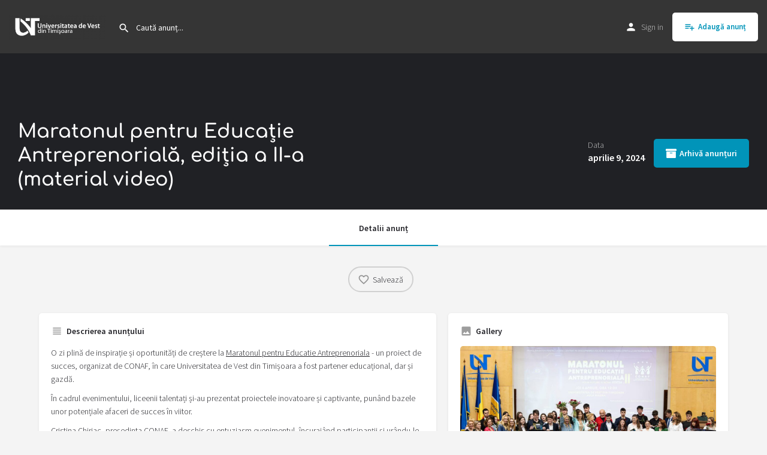

--- FILE ---
content_type: text/html; charset=UTF-8
request_url: https://avizier.uvt.ro/listing/maratonul-pentru-educatie-antreprenoriala-editia-a-ii-a-material-video/
body_size: 16077
content:
<!DOCTYPE html>
<html lang="ro-RO">
<head>
	<meta charset="UTF-8" />
	<meta name="viewport" content="width=device-width, initial-scale=1.0" />
	<link rel="pingback" href="http://avizier.uvt.ro/xmlrpc.php">

	<title>Maratonul pentru Educație Antreprenorială, ediția a II-a (material video) &#8211; Anunțuri UVT</title>
<meta name='robots' content='max-image-preview:large' />
	<style>img:is([sizes="auto" i], [sizes^="auto," i]) { contain-intrinsic-size: 3000px 1500px }</style>
	<meta property="og:title" content="Maratonul pentru Educație Antreprenorială, ediția a II-a (material video)" />
<meta property="og:url" content="http://avizier.uvt.ro/listing/maratonul-pentru-educatie-antreprenoriala-editia-a-ii-a-material-video/" />
<meta property="og:site_name" content="Anunțuri UVT" />
<meta property="og:type" content="profile" />
<meta property="og:description" content="O zi plină de inspirație și oportunități de creștere la Maratonul pentru Educatie Antreprenoriala - un proiect de succes, organizat de CONAF, în care Universitatea de Vest din Timișoara a fost partener educațional, dar și gazdă.

În cadrul evenimentului, liceenii talentați și-au prezentat proiectele inovatoare și captivante, punând bazele unor potențiale afaceri de succes în viitor.

Cristina Chiriac, președinta CONAF, a deschis cu entuziasm evenimentul, încurajând participanții și urându-le succes în demersurile lor antreprenoriale.

De asemenea, speakerii și jurații evenimentului, printre care îi amintim pe Dr Adina Alberts, Virgil Iantu, Daciana Sarbu, Cristian Vlad, Nicoleta Munteanu, Marius Ghenea și Sorin Maxim, au adus contribuții valoroase, împărtășind tinerilor din experiența lor vastă în domeniul antreprenoriatului și al afacerilor.

Evenimentul a fost moderat cu entuziasm și profesionalism de către Călin Iepure.

Prin implicarea sa activă în acest eveniment și în promovarea educației antreprenoriale, UVT reconfirmă angajamentul său față de dezvoltarea comunității și susținerea tinerilor talentați în realizarea visurilor lor antreprenoriale.

Proiectul a fost inițiat de CONAF - Confederația Națională pentru Antreprenoriat Feminin, în strânsă colaborare cu Universitatea de Vest din Timișoara, Autoritatea de Supraveghere Financiară și Asociatia Nationala a Antreprenorilor.

Vă invităm să descoperiți atmosfera din Aula Magna, vizionând materialul realizat pe acest subiect." />
<link rel='dns-prefetch' href='//api.tiles.mapbox.com' />
<link rel='dns-prefetch' href='//cdnjs.cloudflare.com' />
<link rel='dns-prefetch' href='//fonts.googleapis.com' />
<link rel='preload stylesheet' as='style' onload="this.onload=null;this.rel='stylesheet'" id='wp-block-library-css' href='http://avizier.uvt.ro/wp-includes/css/dist/block-library/style.min.css?ver=6.7.2' type='text/css' media='all' />
<style id='classic-theme-styles-inline-css' type='text/css'>
/*! This file is auto-generated */
.wp-block-button__link{color:#fff;background-color:#32373c;border-radius:9999px;box-shadow:none;text-decoration:none;padding:calc(.667em + 2px) calc(1.333em + 2px);font-size:1.125em}.wp-block-file__button{background:#32373c;color:#fff;text-decoration:none}
</style>
<style id='global-styles-inline-css' type='text/css'>
:root{--wp--preset--aspect-ratio--square: 1;--wp--preset--aspect-ratio--4-3: 4/3;--wp--preset--aspect-ratio--3-4: 3/4;--wp--preset--aspect-ratio--3-2: 3/2;--wp--preset--aspect-ratio--2-3: 2/3;--wp--preset--aspect-ratio--16-9: 16/9;--wp--preset--aspect-ratio--9-16: 9/16;--wp--preset--color--black: #000000;--wp--preset--color--cyan-bluish-gray: #abb8c3;--wp--preset--color--white: #ffffff;--wp--preset--color--pale-pink: #f78da7;--wp--preset--color--vivid-red: #cf2e2e;--wp--preset--color--luminous-vivid-orange: #ff6900;--wp--preset--color--luminous-vivid-amber: #fcb900;--wp--preset--color--light-green-cyan: #7bdcb5;--wp--preset--color--vivid-green-cyan: #00d084;--wp--preset--color--pale-cyan-blue: #8ed1fc;--wp--preset--color--vivid-cyan-blue: #0693e3;--wp--preset--color--vivid-purple: #9b51e0;--wp--preset--gradient--vivid-cyan-blue-to-vivid-purple: linear-gradient(135deg,rgba(6,147,227,1) 0%,rgb(155,81,224) 100%);--wp--preset--gradient--light-green-cyan-to-vivid-green-cyan: linear-gradient(135deg,rgb(122,220,180) 0%,rgb(0,208,130) 100%);--wp--preset--gradient--luminous-vivid-amber-to-luminous-vivid-orange: linear-gradient(135deg,rgba(252,185,0,1) 0%,rgba(255,105,0,1) 100%);--wp--preset--gradient--luminous-vivid-orange-to-vivid-red: linear-gradient(135deg,rgba(255,105,0,1) 0%,rgb(207,46,46) 100%);--wp--preset--gradient--very-light-gray-to-cyan-bluish-gray: linear-gradient(135deg,rgb(238,238,238) 0%,rgb(169,184,195) 100%);--wp--preset--gradient--cool-to-warm-spectrum: linear-gradient(135deg,rgb(74,234,220) 0%,rgb(151,120,209) 20%,rgb(207,42,186) 40%,rgb(238,44,130) 60%,rgb(251,105,98) 80%,rgb(254,248,76) 100%);--wp--preset--gradient--blush-light-purple: linear-gradient(135deg,rgb(255,206,236) 0%,rgb(152,150,240) 100%);--wp--preset--gradient--blush-bordeaux: linear-gradient(135deg,rgb(254,205,165) 0%,rgb(254,45,45) 50%,rgb(107,0,62) 100%);--wp--preset--gradient--luminous-dusk: linear-gradient(135deg,rgb(255,203,112) 0%,rgb(199,81,192) 50%,rgb(65,88,208) 100%);--wp--preset--gradient--pale-ocean: linear-gradient(135deg,rgb(255,245,203) 0%,rgb(182,227,212) 50%,rgb(51,167,181) 100%);--wp--preset--gradient--electric-grass: linear-gradient(135deg,rgb(202,248,128) 0%,rgb(113,206,126) 100%);--wp--preset--gradient--midnight: linear-gradient(135deg,rgb(2,3,129) 0%,rgb(40,116,252) 100%);--wp--preset--font-size--small: 13px;--wp--preset--font-size--medium: 20px;--wp--preset--font-size--large: 36px;--wp--preset--font-size--x-large: 42px;--wp--preset--font-family--inter: "Inter", sans-serif;--wp--preset--font-family--cardo: Cardo;--wp--preset--spacing--20: 0.44rem;--wp--preset--spacing--30: 0.67rem;--wp--preset--spacing--40: 1rem;--wp--preset--spacing--50: 1.5rem;--wp--preset--spacing--60: 2.25rem;--wp--preset--spacing--70: 3.38rem;--wp--preset--spacing--80: 5.06rem;--wp--preset--shadow--natural: 6px 6px 9px rgba(0, 0, 0, 0.2);--wp--preset--shadow--deep: 12px 12px 50px rgba(0, 0, 0, 0.4);--wp--preset--shadow--sharp: 6px 6px 0px rgba(0, 0, 0, 0.2);--wp--preset--shadow--outlined: 6px 6px 0px -3px rgba(255, 255, 255, 1), 6px 6px rgba(0, 0, 0, 1);--wp--preset--shadow--crisp: 6px 6px 0px rgba(0, 0, 0, 1);}:where(.is-layout-flex){gap: 0.5em;}:where(.is-layout-grid){gap: 0.5em;}body .is-layout-flex{display: flex;}.is-layout-flex{flex-wrap: wrap;align-items: center;}.is-layout-flex > :is(*, div){margin: 0;}body .is-layout-grid{display: grid;}.is-layout-grid > :is(*, div){margin: 0;}:where(.wp-block-columns.is-layout-flex){gap: 2em;}:where(.wp-block-columns.is-layout-grid){gap: 2em;}:where(.wp-block-post-template.is-layout-flex){gap: 1.25em;}:where(.wp-block-post-template.is-layout-grid){gap: 1.25em;}.has-black-color{color: var(--wp--preset--color--black) !important;}.has-cyan-bluish-gray-color{color: var(--wp--preset--color--cyan-bluish-gray) !important;}.has-white-color{color: var(--wp--preset--color--white) !important;}.has-pale-pink-color{color: var(--wp--preset--color--pale-pink) !important;}.has-vivid-red-color{color: var(--wp--preset--color--vivid-red) !important;}.has-luminous-vivid-orange-color{color: var(--wp--preset--color--luminous-vivid-orange) !important;}.has-luminous-vivid-amber-color{color: var(--wp--preset--color--luminous-vivid-amber) !important;}.has-light-green-cyan-color{color: var(--wp--preset--color--light-green-cyan) !important;}.has-vivid-green-cyan-color{color: var(--wp--preset--color--vivid-green-cyan) !important;}.has-pale-cyan-blue-color{color: var(--wp--preset--color--pale-cyan-blue) !important;}.has-vivid-cyan-blue-color{color: var(--wp--preset--color--vivid-cyan-blue) !important;}.has-vivid-purple-color{color: var(--wp--preset--color--vivid-purple) !important;}.has-black-background-color{background-color: var(--wp--preset--color--black) !important;}.has-cyan-bluish-gray-background-color{background-color: var(--wp--preset--color--cyan-bluish-gray) !important;}.has-white-background-color{background-color: var(--wp--preset--color--white) !important;}.has-pale-pink-background-color{background-color: var(--wp--preset--color--pale-pink) !important;}.has-vivid-red-background-color{background-color: var(--wp--preset--color--vivid-red) !important;}.has-luminous-vivid-orange-background-color{background-color: var(--wp--preset--color--luminous-vivid-orange) !important;}.has-luminous-vivid-amber-background-color{background-color: var(--wp--preset--color--luminous-vivid-amber) !important;}.has-light-green-cyan-background-color{background-color: var(--wp--preset--color--light-green-cyan) !important;}.has-vivid-green-cyan-background-color{background-color: var(--wp--preset--color--vivid-green-cyan) !important;}.has-pale-cyan-blue-background-color{background-color: var(--wp--preset--color--pale-cyan-blue) !important;}.has-vivid-cyan-blue-background-color{background-color: var(--wp--preset--color--vivid-cyan-blue) !important;}.has-vivid-purple-background-color{background-color: var(--wp--preset--color--vivid-purple) !important;}.has-black-border-color{border-color: var(--wp--preset--color--black) !important;}.has-cyan-bluish-gray-border-color{border-color: var(--wp--preset--color--cyan-bluish-gray) !important;}.has-white-border-color{border-color: var(--wp--preset--color--white) !important;}.has-pale-pink-border-color{border-color: var(--wp--preset--color--pale-pink) !important;}.has-vivid-red-border-color{border-color: var(--wp--preset--color--vivid-red) !important;}.has-luminous-vivid-orange-border-color{border-color: var(--wp--preset--color--luminous-vivid-orange) !important;}.has-luminous-vivid-amber-border-color{border-color: var(--wp--preset--color--luminous-vivid-amber) !important;}.has-light-green-cyan-border-color{border-color: var(--wp--preset--color--light-green-cyan) !important;}.has-vivid-green-cyan-border-color{border-color: var(--wp--preset--color--vivid-green-cyan) !important;}.has-pale-cyan-blue-border-color{border-color: var(--wp--preset--color--pale-cyan-blue) !important;}.has-vivid-cyan-blue-border-color{border-color: var(--wp--preset--color--vivid-cyan-blue) !important;}.has-vivid-purple-border-color{border-color: var(--wp--preset--color--vivid-purple) !important;}.has-vivid-cyan-blue-to-vivid-purple-gradient-background{background: var(--wp--preset--gradient--vivid-cyan-blue-to-vivid-purple) !important;}.has-light-green-cyan-to-vivid-green-cyan-gradient-background{background: var(--wp--preset--gradient--light-green-cyan-to-vivid-green-cyan) !important;}.has-luminous-vivid-amber-to-luminous-vivid-orange-gradient-background{background: var(--wp--preset--gradient--luminous-vivid-amber-to-luminous-vivid-orange) !important;}.has-luminous-vivid-orange-to-vivid-red-gradient-background{background: var(--wp--preset--gradient--luminous-vivid-orange-to-vivid-red) !important;}.has-very-light-gray-to-cyan-bluish-gray-gradient-background{background: var(--wp--preset--gradient--very-light-gray-to-cyan-bluish-gray) !important;}.has-cool-to-warm-spectrum-gradient-background{background: var(--wp--preset--gradient--cool-to-warm-spectrum) !important;}.has-blush-light-purple-gradient-background{background: var(--wp--preset--gradient--blush-light-purple) !important;}.has-blush-bordeaux-gradient-background{background: var(--wp--preset--gradient--blush-bordeaux) !important;}.has-luminous-dusk-gradient-background{background: var(--wp--preset--gradient--luminous-dusk) !important;}.has-pale-ocean-gradient-background{background: var(--wp--preset--gradient--pale-ocean) !important;}.has-electric-grass-gradient-background{background: var(--wp--preset--gradient--electric-grass) !important;}.has-midnight-gradient-background{background: var(--wp--preset--gradient--midnight) !important;}.has-small-font-size{font-size: var(--wp--preset--font-size--small) !important;}.has-medium-font-size{font-size: var(--wp--preset--font-size--medium) !important;}.has-large-font-size{font-size: var(--wp--preset--font-size--large) !important;}.has-x-large-font-size{font-size: var(--wp--preset--font-size--x-large) !important;}
:where(.wp-block-post-template.is-layout-flex){gap: 1.25em;}:where(.wp-block-post-template.is-layout-grid){gap: 1.25em;}
:where(.wp-block-columns.is-layout-flex){gap: 2em;}:where(.wp-block-columns.is-layout-grid){gap: 2em;}
:root :where(.wp-block-pullquote){font-size: 1.5em;line-height: 1.6;}
</style>
<link rel='stylesheet' id='woocommerce-layout-css' href='http://avizier.uvt.ro/wp-content/plugins/woocommerce/assets/css/woocommerce-layout.css?ver=9.7.1' type='text/css' media='all' />
<link rel='stylesheet' id='woocommerce-smallscreen-css' href='http://avizier.uvt.ro/wp-content/plugins/woocommerce/assets/css/woocommerce-smallscreen.css?ver=9.7.1' type='text/css' media='only screen and (max-width: 768px)' />
<link rel='stylesheet' id='woocommerce-general-css' href='http://avizier.uvt.ro/wp-content/plugins/woocommerce/assets/css/woocommerce.css?ver=9.7.1' type='text/css' media='all' />
<style id='woocommerce-inline-inline-css' type='text/css'>
.woocommerce form .form-row .required { visibility: visible; }
</style>
<link rel='stylesheet' id='brands-styles-css' href='http://avizier.uvt.ro/wp-content/plugins/woocommerce/assets/css/brands.css?ver=9.7.1' type='text/css' media='all' />
<link rel='stylesheet' id='elementor-icons-css' href='http://avizier.uvt.ro/wp-content/plugins/elementor/assets/lib/eicons/css/elementor-icons.min.css?ver=5.36.0' type='text/css' media='all' />
<link rel='stylesheet' id='elementor-frontend-css' href='http://avizier.uvt.ro/wp-content/plugins/elementor/assets/css/frontend.min.css?ver=3.28.3' type='text/css' media='all' />
<link rel='stylesheet' id='elementor-post-418-css' href='http://avizier.uvt.ro/wp-content/uploads/elementor/css/post-418.css?ver=1744103330' type='text/css' media='all' />
<link rel='stylesheet' id='font-awesome-5-all-css' href='http://avizier.uvt.ro/wp-content/plugins/elementor/assets/lib/font-awesome/css/all.min.css?ver=3.28.3' type='text/css' media='all' />
<link rel='stylesheet' id='font-awesome-4-shim-css' href='http://avizier.uvt.ro/wp-content/plugins/elementor/assets/lib/font-awesome/css/v4-shims.min.css?ver=3.28.3' type='text/css' media='all' />
<link rel='preload stylesheet' as='style' onload="this.onload=null;this.rel='stylesheet'" id='mapbox-gl-css' href='https://api.tiles.mapbox.com/mapbox-gl-js/v1.9.0/mapbox-gl.css?ver=2.11.9' type='text/css' media='all' />
<link rel='stylesheet' id='mylisting-mapbox-css' href='http://avizier.uvt.ro/wp-content/themes/my-listing/assets/dist/maps/mapbox/mapbox.css?ver=2.11.9' type='text/css' media='all' />
<link rel='preload stylesheet' as='style' onload="this.onload=null;this.rel='stylesheet'" id='mylisting-icons-css' href='http://avizier.uvt.ro/wp-content/themes/my-listing/assets/dist/icons.css?ver=2.11.9' type='text/css' media='all' />
<link rel='stylesheet' id='mylisting-material-icons-css' href='https://fonts.googleapis.com/icon?family=Material+Icons&#038;display=swap&#038;ver=6.7.2' type='text/css' media='all' />
<link rel='stylesheet' id='mylisting-select2-css' href='http://avizier.uvt.ro/wp-content/themes/my-listing/assets/vendor/select2/select2.css?ver=4.0.13' type='text/css' media='all' />
<link rel='stylesheet' id='mylisting-vendor-css' href='http://avizier.uvt.ro/wp-content/themes/my-listing/assets/dist/vendor.css?ver=2.11.9' type='text/css' media='all' />
<link rel='stylesheet' id='mylisting-frontend-css' href='http://avizier.uvt.ro/wp-content/themes/my-listing/assets/dist/frontend.css?ver=2.11.9' type='text/css' media='all' />
<link rel='stylesheet' id='ml-max-w-1200-css' href='http://avizier.uvt.ro/wp-content/themes/my-listing/assets/dist/max-width-1200.css?ver=2.11.9' type='text/css' media='(max-width: 1200px)' />
<link rel='stylesheet' id='ml-max-w-992-css' href='http://avizier.uvt.ro/wp-content/themes/my-listing/assets/dist/max-width-992.css?ver=2.11.9' type='text/css' media='(max-width: 992px)' />
<link rel='stylesheet' id='ml-max-w-768-css' href='http://avizier.uvt.ro/wp-content/themes/my-listing/assets/dist/max-width-768.css?ver=2.11.9' type='text/css' media='(max-width: 768px)' />
<link rel='stylesheet' id='ml-max-w-600-css' href='http://avizier.uvt.ro/wp-content/themes/my-listing/assets/dist/max-width-600.css?ver=2.11.9' type='text/css' media='(max-width: 600px)' />
<link rel='stylesheet' id='ml-max-w-480-css' href='http://avizier.uvt.ro/wp-content/themes/my-listing/assets/dist/max-width-480.css?ver=2.11.9' type='text/css' media='(max-width: 480px)' />
<link rel='stylesheet' id='ml-max-w-320-css' href='http://avizier.uvt.ro/wp-content/themes/my-listing/assets/dist/max-width-320.css?ver=2.11.9' type='text/css' media='(max-width: 320px)' />
<link rel='stylesheet' id='ml-min-w-993-css' href='http://avizier.uvt.ro/wp-content/themes/my-listing/assets/dist/min-width-993.css?ver=2.11.9' type='text/css' media='(min-width: 993px)' />
<link rel='stylesheet' id='ml-min-w-1201-css' href='http://avizier.uvt.ro/wp-content/themes/my-listing/assets/dist/min-width-1201.css?ver=2.11.9' type='text/css' media='(min-width: 1201px)' />
<link rel='stylesheet' id='mylisting-single-listing-css' href='http://avizier.uvt.ro/wp-content/themes/my-listing/assets/dist/single-listing.css?ver=2.11.9' type='text/css' media='all' />
<link rel='stylesheet' id='wc-general-style-css' href='http://avizier.uvt.ro/wp-content/themes/my-listing/assets/dist/wc-general-style.css?ver=2.11.9' type='text/css' media='all' />
<link rel='stylesheet' id='theme-styles-default-css' href='http://avizier.uvt.ro/wp-content/themes/my-listing/style.css?ver=6.7.2' type='text/css' media='all' />
<style id='theme-styles-default-inline-css' type='text/css'>
:root{}
</style>
<link rel='stylesheet' id='eael-general-css' href='http://avizier.uvt.ro/wp-content/plugins/essential-addons-for-elementor-lite/assets/front-end/css/view/general.min.css?ver=6.1.9' type='text/css' media='all' />
<link rel='stylesheet' id='sib-front-css-css' href='http://avizier.uvt.ro/wp-content/plugins/mailin/css/mailin-front.css?ver=6.7.2' type='text/css' media='all' />
<link rel='stylesheet' id='mylisting-dynamic-styles-css' href='http://avizier.uvt.ro/wp-content/uploads/mylisting-dynamic-styles.css?ver=1742985594' type='text/css' media='all' />
<link rel='stylesheet' id='elementor-gf-local-comfortaa-css' href='http://avizier.uvt.ro/wp-content/uploads/elementor/google-fonts/css/comfortaa.css?ver=1742911111' type='text/css' media='all' />
<link rel='stylesheet' id='elementor-gf-local-sourcesanspro-css' href='http://avizier.uvt.ro/wp-content/uploads/elementor/google-fonts/css/sourcesanspro.css?ver=1742911123' type='text/css' media='all' />
<script type="text/javascript" src="http://avizier.uvt.ro/wp-includes/js/jquery/jquery.min.js?ver=3.7.1" id="jquery-core-js"></script>
<script type="text/javascript" src="http://avizier.uvt.ro/wp-content/plugins/woocommerce/assets/js/jquery-blockui/jquery.blockUI.min.js?ver=2.7.0-wc.9.7.1" id="jquery-blockui-js" defer="defer" data-wp-strategy="defer"></script>
<script type="text/javascript" id="wc-add-to-cart-js-extra">
/* <![CDATA[ */
var wc_add_to_cart_params = {"ajax_url":"\/wp-admin\/admin-ajax.php","wc_ajax_url":"\/?wc-ajax=%%endpoint%%","i18n_view_cart":"Vezi co\u0219ul","cart_url":"http:\/\/avizier.uvt.ro\/?page_id=3892","is_cart":"","cart_redirect_after_add":"no"};
/* ]]> */
</script>
<script type="text/javascript" src="http://avizier.uvt.ro/wp-content/plugins/woocommerce/assets/js/frontend/add-to-cart.min.js?ver=9.7.1" id="wc-add-to-cart-js" defer="defer" data-wp-strategy="defer"></script>
<script type="text/javascript" src="http://avizier.uvt.ro/wp-content/plugins/woocommerce/assets/js/js-cookie/js.cookie.min.js?ver=2.1.4-wc.9.7.1" id="js-cookie-js" defer="defer" data-wp-strategy="defer"></script>
<script type="text/javascript" id="woocommerce-js-extra">
/* <![CDATA[ */
var woocommerce_params = {"ajax_url":"\/wp-admin\/admin-ajax.php","wc_ajax_url":"\/?wc-ajax=%%endpoint%%","i18n_password_show":"Arat\u0103 parola","i18n_password_hide":"Ascunde parola"};
/* ]]> */
</script>
<script type="text/javascript" src="http://avizier.uvt.ro/wp-content/plugins/woocommerce/assets/js/frontend/woocommerce.min.js?ver=9.7.1" id="woocommerce-js" defer="defer" data-wp-strategy="defer"></script>
<script type="text/javascript" src="http://avizier.uvt.ro/wp-content/plugins/elementor/assets/lib/font-awesome/js/v4-shims.min.js?ver=3.28.3" id="font-awesome-4-shim-js"></script>
<script type="text/javascript" id="sib-front-js-js-extra">
/* <![CDATA[ */
var sibErrMsg = {"invalidMail":"Please fill out valid email address","requiredField":"Please fill out required fields","invalidDateFormat":"Please fill out valid date format","invalidSMSFormat":"Please fill out valid phone number"};
var ajax_sib_front_object = {"ajax_url":"http:\/\/avizier.uvt.ro\/wp-admin\/admin-ajax.php","ajax_nonce":"d62dd8be08","flag_url":"http:\/\/avizier.uvt.ro\/wp-content\/plugins\/mailin\/img\/flags\/"};
/* ]]> */
</script>
<script type="text/javascript" src="http://avizier.uvt.ro/wp-content/plugins/mailin/js/mailin-front.js?ver=1742911215" id="sib-front-js-js"></script>
<link rel="https://api.w.org/" href="http://avizier.uvt.ro/wp-json/" /><link rel="EditURI" type="application/rsd+xml" title="RSD" href="http://avizier.uvt.ro/xmlrpc.php?rsd" />
<meta name="generator" content="WordPress 6.7.2" />
<meta name="generator" content="WooCommerce 9.7.1" />
<link rel="canonical" href="http://avizier.uvt.ro/listing/maratonul-pentru-educatie-antreprenoriala-editia-a-ii-a-material-video/" />
<link rel='shortlink' href='http://avizier.uvt.ro/?p=10021' />
<link rel="alternate" title="oEmbed (JSON)" type="application/json+oembed" href="http://avizier.uvt.ro/wp-json/oembed/1.0/embed?url=http%3A%2F%2Favizier.uvt.ro%2Flisting%2Fmaratonul-pentru-educatie-antreprenoriala-editia-a-ii-a-material-video%2F" />
<link rel="alternate" title="oEmbed (XML)" type="text/xml+oembed" href="http://avizier.uvt.ro/wp-json/oembed/1.0/embed?url=http%3A%2F%2Favizier.uvt.ro%2Flisting%2Fmaratonul-pentru-educatie-antreprenoriala-editia-a-ii-a-material-video%2F&#038;format=xml" />
<script type="text/javascript">var MyListing = {"Helpers":{},"Handlers":{},"MapConfig":{"ClusterSize":35,"AccessToken":"","Language":false,"TypeRestrictions":[""],"CountryRestrictions":[""],"CustomSkins":{}}};</script><script type="text/javascript">var CASE27 = {"ajax_url":"http:\/\/avizier.uvt.ro\/wp-admin\/admin-ajax.php","login_url":"http:\/\/avizier.uvt.ro\/my-account\/","register_url":"http:\/\/avizier.uvt.ro\/my-account\/?register","mylisting_ajax_url":"\/?mylisting-ajax=1","theme_folder":"http:\/\/avizier.uvt.ro\/wp-content\/themes\/my-listing","theme_version":"2.11.9","env":"production","ajax_nonce":"9737c24ba0","l10n":{"selectOption":"Select an option","errorLoading":"The results could not be loaded.","removeAllItems":"Remove all items","loadingMore":"Loading more results\u2026","noResults":"No results found","searching":"Searching\u2026","datepicker":{"format":"DD MMMM, YY","timeFormat":"h:mm A","dateTimeFormat":"DD MMMM, YY, h:mm A","timePicker24Hour":false,"firstDay":1,"applyLabel":"Apply","cancelLabel":"Cancel","customRangeLabel":"Custom Range","daysOfWeek":["Su","Mo","Tu","We","Th","Fr","Sa"],"monthNames":["January","February","March","April","May","June","July","August","September","October","November","December"]},"irreversible_action":"This is an irreversible action. Proceed anyway?","delete_listing_confirm":"Are you sure you want to delete this listing?","copied_to_clipboard":"Copied!","nearby_listings_location_required":"Enter a location to find nearby listings.","nearby_listings_retrieving_location":"Retrieving location...","nearby_listings_searching":"Searching for nearby listings...","geolocation_failed":"You must enable location to use this feature.","something_went_wrong":"Something went wrong.","all_in_category":"All in \"%s\"","invalid_file_type":"Invalid file type. Accepted types:","file_limit_exceeded":"You have exceeded the file upload limit (%d).","file_size_limit":"This attachement (%s) exceeds upload size limit (%d)."},"woocommerce":[],"map_provider":"mapbox","google_btn_local":"ro_RO","caption1":"","caption2":"","close_on_scroll":"","recaptcha_type":"v2","recaptcha_key":"","js_field_html_img":"<div class=\"uploaded-file uploaded-image review-gallery-image job-manager-uploaded-file\">\t<span class=\"uploaded-file-preview\">\t\t\t\t\t<span class=\"job-manager-uploaded-file-preview\">\t\t\t\t<img alt=\"Uploaded file\" src=\"\">\t\t\t<\/span>\t\t\t\t<a href=\"#\" class=\"remove-uploaded-file review-gallery-image-remove job-manager-remove-uploaded-file\"><i class=\"mi delete\"><\/i><\/a>\t<\/span>\t<input type=\"hidden\" class=\"input-text\" name=\"\" value=\"b64:\"><\/div>","js_field_html":"<div class=\"uploaded-file  review-gallery-image job-manager-uploaded-file\">\t<span class=\"uploaded-file-preview\">\t\t\t\t\t<span class=\"job-manager-uploaded-file-name\">\t\t\t\t<i class=\"mi insert_drive_file uploaded-file-icon\"><\/i>\t\t\t\t<code><\/code>\t\t\t<\/span>\t\t\t\t<a href=\"#\" class=\"remove-uploaded-file review-gallery-image-remove job-manager-remove-uploaded-file\"><i class=\"mi delete\"><\/i><\/a>\t<\/span>\t<input type=\"hidden\" class=\"input-text\" name=\"\" value=\"b64:\"><\/div>"};</script>	<noscript><style>.woocommerce-product-gallery{ opacity: 1 !important; }</style></noscript>
	<meta name="generator" content="Elementor 3.28.3; features: additional_custom_breakpoints, e_local_google_fonts; settings: css_print_method-external, google_font-enabled, font_display-auto">
<style type="text/css">.recentcomments a{display:inline !important;padding:0 !important;margin:0 !important;}</style><script src="https://cdn.brevo.com/js/sdk-loader.js" async></script><script>window.Brevo = window.Brevo || [];
								Brevo.push([
									"init",
								{
									client_key:"1u0crhe1zcavcu1lp3rgo",
									push: {"customDomain":"http:\/\/avizier.uvt.ro\/wp-content\/plugins\/mailin\/","userId":null},
									email_id : "",},]);</script>			<style>
				.e-con.e-parent:nth-of-type(n+4):not(.e-lazyloaded):not(.e-no-lazyload),
				.e-con.e-parent:nth-of-type(n+4):not(.e-lazyloaded):not(.e-no-lazyload) * {
					background-image: none !important;
				}
				@media screen and (max-height: 1024px) {
					.e-con.e-parent:nth-of-type(n+3):not(.e-lazyloaded):not(.e-no-lazyload),
					.e-con.e-parent:nth-of-type(n+3):not(.e-lazyloaded):not(.e-no-lazyload) * {
						background-image: none !important;
					}
				}
				@media screen and (max-height: 640px) {
					.e-con.e-parent:nth-of-type(n+2):not(.e-lazyloaded):not(.e-no-lazyload),
					.e-con.e-parent:nth-of-type(n+2):not(.e-lazyloaded):not(.e-no-lazyload) * {
						background-image: none !important;
					}
				}
			</style>
			<style class='wp-fonts-local' type='text/css'>
@font-face{font-family:Inter;font-style:normal;font-weight:300 900;font-display:fallback;src:url('http://avizier.uvt.ro/wp-content/plugins/woocommerce/assets/fonts/Inter-VariableFont_slnt,wght.woff2') format('woff2');font-stretch:normal;}
@font-face{font-family:Cardo;font-style:normal;font-weight:400;font-display:fallback;src:url('http://avizier.uvt.ro/wp-content/plugins/woocommerce/assets/fonts/cardo_normal_400.woff2') format('woff2');}
</style>
<style type="text/css" id="mylisting-typography">.lf-item-default .lf-item-info > h4{font-size:20px;}.lf-item.lf-item-list-view .lf-item-info > h4{font-size:18px;}.lf-item-info > ul li, .lf-item-info-2 > ul.lf-contact li{font-size:13px;}.c27-footer-section.listing-details .category-name,
                .listing-quick-view-container .element .listing-details li .category-name{font-size:13px;}.listing-details-3 .details-list li span{font-size:16px;}.lf-item-container .event-host .host-name{font-size:13px;}</style></head>
<body class="job_listing-template-default single single-job_listing postid-10021 theme-my-listing woocommerce-no-js my-listing single-listing type-anunturi cover-style-none elementor-default elementor-kit-418">

<div id="c27-site-wrapper"><div class="loader-bg main-loader site-logo-loader" style="background-color: #ffffff;">
	<img width="300" height="78" src="http://avizier.uvt.ro/wp-content/uploads/2020/01/Logo-UVT-2015-SITE-DCIII-03-300x78.png" class="" alt="Site logo" aria-hidden="true" decoding="async" srcset="http://avizier.uvt.ro/wp-content/uploads/2020/01/Logo-UVT-2015-SITE-DCIII-03-300x78.png 300w, http://avizier.uvt.ro/wp-content/uploads/2020/01/Logo-UVT-2015-SITE-DCIII-03-1024x266.png 1024w, http://avizier.uvt.ro/wp-content/uploads/2020/01/Logo-UVT-2015-SITE-DCIII-03-768x199.png 768w, http://avizier.uvt.ro/wp-content/uploads/2020/01/Logo-UVT-2015-SITE-DCIII-03-1536x398.png 1536w, http://avizier.uvt.ro/wp-content/uploads/2020/01/Logo-UVT-2015-SITE-DCIII-03-1568x407.png 1568w, http://avizier.uvt.ro/wp-content/uploads/2020/01/Logo-UVT-2015-SITE-DCIII-03.png 1704w" sizes="(max-width: 300px) 100vw, 300px" /></div>
<link rel='stylesheet' id='mylisting-header-css' href='http://avizier.uvt.ro/wp-content/themes/my-listing/assets/dist/header.css?ver=2.11.9' type='text/css' media='all' />

<header class="c27-main-header header header-style-default header-width-full-width header-dark-skin header-scroll-dark-skin header-scroll-hide header-fixed header-menu-right">
	<div class="header-skin"></div>
	<div class="header-container">
		<div class="header-top container-fluid">
			<div class="header-left">
			<div class="mobile-menu">
				<a aria-label="Mobile menu icon" href="#main-menu">
					<div class="mobile-menu-lines"><i class="mi menu"></i></div>
				</a>
			</div>
			<div class="logo">
									
					<a aria-label="Site logo" href="http://avizier.uvt.ro/" class="static-logo">
						<img width="300" height="78" src="http://avizier.uvt.ro/wp-content/uploads/2020/01/Logo-UVT-2015-SITE-DCIII-03-300x78.png" class="" alt="" aria-hidden="true" decoding="async" srcset="http://avizier.uvt.ro/wp-content/uploads/2020/01/Logo-UVT-2015-SITE-DCIII-03-300x78.png 300w, http://avizier.uvt.ro/wp-content/uploads/2020/01/Logo-UVT-2015-SITE-DCIII-03-1024x266.png 1024w, http://avizier.uvt.ro/wp-content/uploads/2020/01/Logo-UVT-2015-SITE-DCIII-03-768x199.png 768w, http://avizier.uvt.ro/wp-content/uploads/2020/01/Logo-UVT-2015-SITE-DCIII-03-1536x398.png 1536w, http://avizier.uvt.ro/wp-content/uploads/2020/01/Logo-UVT-2015-SITE-DCIII-03-1568x407.png 1568w, http://avizier.uvt.ro/wp-content/uploads/2020/01/Logo-UVT-2015-SITE-DCIII-03.png 1704w" sizes="(max-width: 300px) 100vw, 300px" />					</a>
							</div>
							<link rel='stylesheet' id='mylisting-quick-search-form-css' href='http://avizier.uvt.ro/wp-content/themes/my-listing/assets/dist/quick-search-form.css?ver=2.11.9' type='text/css' media='all' />
<div class="quick-search-instance text-left" id="c27-header-search-form" data-focus="default">
	<form action="" method="GET">
		<div class="dark-forms header-search  search-shortcode-light">
			<i class="mi search"></i>
			<input type="search" placeholder="Caută anunț..." name="search_keywords" autocomplete="off">
			<div class="instant-results">
				<ul class="instant-results-list ajax-results no-list-style"></ul>
				<button type="submit" class="buttons full-width button-5 search view-all-results all-results">
					<i class="mi search"></i>View all results				</button>
				<button type="submit" class="buttons full-width button-5 search view-all-results no-results">
					<i class="mi search"></i>No results				</button>
				<div class="loader-bg">
					<link rel='stylesheet' id='mylisting-paper-spinner-css' href='http://avizier.uvt.ro/wp-content/themes/my-listing/assets/dist/paper-spinner.css?ver=2.11.9' type='text/css' media='all' />

<div class="paper-spinner center-vh" style="width: 24px; height: 24px;">
	<div class="spinner-container active">
		<div class="spinner-layer layer-1" style="border-color: #777;">
			<div class="circle-clipper left">
				<div class="circle" style="border-width: 2.5px;"></div>
			</div><div class="gap-patch">
				<div class="circle" style="border-width: 2.5px;"></div>
			</div><div class="circle-clipper right">
				<div class="circle" style="border-width: 2.5px;"></div>
			</div>
		</div>
	</div>
</div>				</div>

							</div>
		</div>
	</form>
</div>
										</div>
			<div class="header-center">
			<div class="i-nav">
				<div class="mobile-nav-head">
					<div class="mnh-close-icon">
						<a aria-label="Close mobile menu" href="#close-main-menu">
							<i class="mi close"></i>
						</a>
					</div>

									</div>

				
					
					<div class="mobile-nav-button">
						<div class="header-button">
	<a href="http://avizier.uvt.ro/add-listing/" class="buttons button-1">
		<i class="mi playlist_add"></i> Adaugă anunț	</a>
</div>					</div>
				</div>
				<div class="i-nav-overlay"></div>
				</div>
			<div class="header-right">
									<div class="user-area signin-area">
						<i class="mi person user-area-icon"></i>
						<a href="http://avizier.uvt.ro/my-account/">
							Sign in						</a>
											</div>
					<div class="mob-sign-in">
						<a aria-label="Mobile sign in button" href="http://avizier.uvt.ro/my-account/"><i class="mi person"></i></a>
					</div>

									
				<div class="header-button">
	<a href="http://avizier.uvt.ro/add-listing/" class="buttons button-1">
		<i class="mi playlist_add"></i> Adaugă anunț	</a>
</div>
									<div class="search-trigger" data-toggle="modal" data-target="#quicksearch-mobile-modal">
						<a aria-label="Header mobile search trigger" href="#"><i class="mi search"></i></a>
					</div>
							</div>
		</div>
	</div>
</header>


<link rel='stylesheet' id='mylisting-blog-feed-widget-css' href='http://avizier.uvt.ro/wp-content/themes/my-listing/assets/dist/blog-feed-widget.css?ver=2.11.9' type='text/css' media='all' />
<script type="text/javascript">document.body.dataset.activeTab = window.location.hash.substr(1);</script>
<div class="single-job-listing listing-no-logo" id="c27-single-listing">
    <input type="hidden" id="case27-post-id" value="10021">
    <input type="hidden" id="case27-author-id" value="3">
    <!-- <section> opening tag is omitted -->
        
<section class="featured-section profile-cover profile-cover-no-img">
    <div class="overlay"
         style="background-color: #353535;
                opacity: 0.3;"
        >
    </div>
<!-- Omit the closing </section> tag -->
        <div class="main-info-desktop">
            <div class="container listing-main-info">
                <div class="col-md-6">
                    <div class="profile-name no-tagline no-rating">
                        
                        <h1 class="case27-primary-text">
                            Maratonul pentru Educație Antreprenorială, ediția a II-a (material video)                                                                                </h1>
                        <div class="pa-below-title">
                            
                                                    </div>
                    </div>
                </div>

                <div class="col-md-6">
    <div class="listing-main-buttons detail-count-2">
        <ul class="no-list-style">
                            <li class="price-or-date">
                    <div class="lmb-label">Data</div>
                    <div class="value">aprilie 9, 2024</div>
                </li>
            
                                                
<li id="cta-950de6" class="lmb-calltoaction">
    <a href="https://avizier.uvt.ro/arhiva-completa/" rel="nofollow" target="_blank">
    	<i class="fa fa-archive"></i>    	<span>Arhivă anunțuri</span>
    </a>
</li>                                    </ul>
    </div>
</div>            </div>
        </div>
    </section>
    <div class="main-info-mobile">
            </div>
    <div class="profile-header">
        <div class="container">
            <div class="row">
                <div class="col-md-12">
                    <div class="profile-menu">
                        <ul class="cts-carousel no-list-style">
                            <li>
                                    <a href="#" id="listing_tab_detalii-anunt_toggle" data-section-id="detalii-anunt" class="listing-tab-toggle toggle-tab-type-custom" data-options="{}">
                                        Detalii anunț
                                        
                                        
                                                                            </a>
                                </li>                            <li class="cts-prev">prev</li>
                            <li class="cts-next">next</li>
                        </ul>
                    </div>
                </div>
            </div>
        </div>
    </div>

    
<div class="container qla-container">
	<div class="quick-listing-actions">
		<ul class="cts-carousel no-list-style">
												
<li id="qa-2e7322" class="">
    <a
    	href="#"
    	class="mylisting-bookmark-item "
    	data-listing-id="10021"
    	data-label="Salvează"
    	data-active-label="Salvat!"
        onclick="MyListing.Handlers.Bookmark_Button(event, this)"
    >
    	<i class="mi favorite_border"></i>    	<span class="action-label">Salvează</span>
    </a>
</li>																							
            <li class="cts-prev">prev</li>
            <li class="cts-next">next</li>
		</ul>
	</div>
</div>
    
    
    <div class="tab-content listing-tabs">
                    <section class="profile-body listing-tab tab-type-custom tab-layout-content-sidebar pre-init" id="listing_tab_detalii-anunt">

                
                    <div class="container tab-template-content-sidebar">

                        <div class="row ">

                            <div class="col-md-7"><div class="row cts-column-wrapper cts-left-column">
                            
<div class="col-md-12 block-type-text block-field-job_description" id="block_LuV5zOc">
	<div class="element content-block wp-editor-content">
		<div class="pf-head">
			<div class="title-style-1">
				<i class="mi view_headline"></i>
				<h5>Descrierea anunțului</h5>
			</div>
		</div>
		<div class="pf-body">
							<p>O zi plină de inspirație și oportunități de creștere la <a href="https://www.facebook.com/events/1144015816596980/?__cft__%5b0%5d=AZUPZ0Ut6CIfL28RQg5oe-QDN7pbS71v2ky1sfN-dGtWes3dc3m-hNwZ4izEYfbHNCV9gJvMfrdF6oJ78_KaVk5lfUGVw33FV366avYcmCs0g5v4OaZEm98GNy0WFIte_e7IgUwjOnCyRIwO1K_j4p41z8_buWl-WkwcOY5mQsMaB0GvBexPQdGiizgfv8dmaF0&amp;__tn__=-UK-R">Maratonul pentru Educatie Antreprenoriala</a> - un proiect de succes, organizat de CONAF, în care Universitatea de Vest din Timișoara a fost partener educațional, dar și gazdă.</p>
<p>În cadrul evenimentului, liceenii talentați și-au prezentat proiectele inovatoare și captivante, punând bazele unor potențiale afaceri de succes în viitor.</p>
<p><a href="https://www.facebook.com/cristinachiriac.ro?__cft__%5b0%5d=AZUPZ0Ut6CIfL28RQg5oe-QDN7pbS71v2ky1sfN-dGtWes3dc3m-hNwZ4izEYfbHNCV9gJvMfrdF6oJ78_KaVk5lfUGVw33FV366avYcmCs0g5v4OaZEm98GNy0WFIte_e7IgUwjOnCyRIwO1K_j4p41z8_buWl-WkwcOY5mQsMaB0GvBexPQdGiizgfv8dmaF0&amp;__tn__=-%5dK-R">Cristina Chiriac</a>, președinta CONAF, a deschis cu entuziasm evenimentul, încurajând participanții și urându-le succes în demersurile lor antreprenoriale.</p>
<p>De asemenea, speakerii și jurații evenimentului, printre care îi amintim pe <a href="https://www.facebook.com/dradinaalberts?__cft__%5b0%5d=AZUPZ0Ut6CIfL28RQg5oe-QDN7pbS71v2ky1sfN-dGtWes3dc3m-hNwZ4izEYfbHNCV9gJvMfrdF6oJ78_KaVk5lfUGVw33FV366avYcmCs0g5v4OaZEm98GNy0WFIte_e7IgUwjOnCyRIwO1K_j4p41z8_buWl-WkwcOY5mQsMaB0GvBexPQdGiizgfv8dmaF0&amp;__tn__=-%5dK-R">Dr Adina Alberts</a>, <a href="https://www.facebook.com/iantu.virgil?__cft__%5b0%5d=AZUPZ0Ut6CIfL28RQg5oe-QDN7pbS71v2ky1sfN-dGtWes3dc3m-hNwZ4izEYfbHNCV9gJvMfrdF6oJ78_KaVk5lfUGVw33FV366avYcmCs0g5v4OaZEm98GNy0WFIte_e7IgUwjOnCyRIwO1K_j4p41z8_buWl-WkwcOY5mQsMaB0GvBexPQdGiizgfv8dmaF0&amp;__tn__=-%5dK-R">Virgil Iantu</a>, Daciana Sarbu, Cristian Vlad, Nicoleta Munteanu, Marius Ghenea și Sorin Maxim, au adus contribuții valoroase, împărtășind tinerilor din experiența lor vastă în domeniul antreprenoriatului și al afacerilor.</p>
<p>Evenimentul a fost moderat cu entuziasm și profesionalism de către <a href="https://www.facebook.com/caliniepure.ro?__cft__%5b0%5d=AZUPZ0Ut6CIfL28RQg5oe-QDN7pbS71v2ky1sfN-dGtWes3dc3m-hNwZ4izEYfbHNCV9gJvMfrdF6oJ78_KaVk5lfUGVw33FV366avYcmCs0g5v4OaZEm98GNy0WFIte_e7IgUwjOnCyRIwO1K_j4p41z8_buWl-WkwcOY5mQsMaB0GvBexPQdGiizgfv8dmaF0&amp;__tn__=-%5dK-R">Călin Iepure</a>.</p>
<p>Prin implicarea sa activă în acest eveniment și în promovarea educației antreprenoriale, UVT reconfirmă angajamentul său față de dezvoltarea comunității și susținerea tinerilor talentați în realizarea visurilor lor antreprenoriale.</p>
<p>Proiectul a fost inițiat de <a href="https://www.facebook.com/conafromania?__cft__%5b0%5d=AZUPZ0Ut6CIfL28RQg5oe-QDN7pbS71v2ky1sfN-dGtWes3dc3m-hNwZ4izEYfbHNCV9gJvMfrdF6oJ78_KaVk5lfUGVw33FV366avYcmCs0g5v4OaZEm98GNy0WFIte_e7IgUwjOnCyRIwO1K_j4p41z8_buWl-WkwcOY5mQsMaB0GvBexPQdGiizgfv8dmaF0&amp;__tn__=-%5dK-R">CONAF - Confederația Națională pentru Antreprenoriat Feminin</a>, în strânsă colaborare cu <a href="https://www.facebook.com/uvtromania?__cft__%5b0%5d=AZUPZ0Ut6CIfL28RQg5oe-QDN7pbS71v2ky1sfN-dGtWes3dc3m-hNwZ4izEYfbHNCV9gJvMfrdF6oJ78_KaVk5lfUGVw33FV366avYcmCs0g5v4OaZEm98GNy0WFIte_e7IgUwjOnCyRIwO1K_j4p41z8_buWl-WkwcOY5mQsMaB0GvBexPQdGiizgfv8dmaF0&amp;__tn__=-%5dK-R">Universitatea de Vest din Timișoara</a>, <a href="https://www.facebook.com/asf.romania?__cft__%5b0%5d=AZUPZ0Ut6CIfL28RQg5oe-QDN7pbS71v2ky1sfN-dGtWes3dc3m-hNwZ4izEYfbHNCV9gJvMfrdF6oJ78_KaVk5lfUGVw33FV366avYcmCs0g5v4OaZEm98GNy0WFIte_e7IgUwjOnCyRIwO1K_j4p41z8_buWl-WkwcOY5mQsMaB0GvBexPQdGiizgfv8dmaF0&amp;__tn__=-%5dK-R">Autoritatea de Supraveghere Financiară</a> și <a href="https://www.facebook.com/www.anaa.ro?__cft__%5b0%5d=AZUPZ0Ut6CIfL28RQg5oe-QDN7pbS71v2ky1sfN-dGtWes3dc3m-hNwZ4izEYfbHNCV9gJvMfrdF6oJ78_KaVk5lfUGVw33FV366avYcmCs0g5v4OaZEm98GNy0WFIte_e7IgUwjOnCyRIwO1K_j4p41z8_buWl-WkwcOY5mQsMaB0GvBexPQdGiizgfv8dmaF0&amp;__tn__=-%5dK-R">Asociatia Nationala a Antreprenorilor</a>.</p>
<p>Vă invităm să descoperiți atmosfera din Aula Magna, vizionând materialul realizat pe acest subiect.</p>
					</div>
	</div>
</div>



<div class="col-md-12 block-type-categories" id="block_YilZwIQ">
	<div class="element">
		<div class="pf-head">
			<div class="title-style-1">
				<i class="mi view_module"></i>
				<h5>Facultate / Departamente</h5>
			</div>
		</div>
		<div class="pf-body">

			
<div class="listing-details item-count-1">
	<ul class="no-list-style">
					<li>
							<a href="http://avizier.uvt.ro/category/departamentul-comunicare-imagine-marketing-institutional/" >
					<span class="cat-icon" style="background-color: #0194b9;">
									<i class="mi bookmark_border" style="color: #fff; "></i>
							</span>
					<span class="category-name">Direcția Comunicare, Imagine și Marketing Instituțional</span>
				</a>
						</li>
			</ul>
</div>

		</div>
	</div>
</div><link rel='stylesheet' id='mylisting-photoswipe-css' href='http://avizier.uvt.ro/wp-content/themes/my-listing/assets/dist/photoswipe.css?ver=2.11.9' type='text/css' media='all' />
<link rel='stylesheet' id='mylisting-gallery-carousel-css' href='http://avizier.uvt.ro/wp-content/themes/my-listing/assets/dist/gallery-carousel.css?ver=2.11.9' type='text/css' media='all' />

<div class="col-md-12 block-type-gallery block-field-job_gallery" id="block_xchCBG8">
	<div class="element gallery-carousel-block carousel-items-8">
		<div class="pf-head">
			<div class="title-style-1">
				<i class="mi insert_photo"></i>
				<h5>Galerie imagini</h5>
			</div>

							<div class="gallery-nav">
					<ul class="no-list-style">
						<li><a aria-label="Gallery navigation previous" href="#" class="gallery-prev-btn"><i class="mi keyboard_arrow_left"></i></a></li>
						<li><a aria-label="Gallery navigation next" href="#" class="gallery-next-btn"><i class="mi keyboard_arrow_right"></i></a></li>
					</ul>
				</div>
					</div>

		<div class="pf-body">
			<div class="gallery-carousel owl-carousel photoswipe-gallery"
				data-items="3" data-items-mobile="3">
									<a
						aria-label="Gallery image"
						class="item photoswipe-item"
						href="http://avizier.uvt.ro/wp-content/uploads/listing-uploads/gallery/2024/04/433882409_823294226499769_5588037309544078082_n.jpg"
						style="background-image: url('http://avizier.uvt.ro/wp-content/uploads/listing-uploads/gallery/2024/04/433882409_823294226499769_5588037309544078082_n-300x200.jpg')"
						description="" caption="" title="433882409_823294226499769_5588037309544078082_n.jpg" alt=""
					></a>
									<a
						aria-label="Gallery image"
						class="item photoswipe-item"
						href="http://avizier.uvt.ro/wp-content/uploads/listing-uploads/gallery/2024/04/433938218_823294229833102_2307246261390346701_n.jpg"
						style="background-image: url('http://avizier.uvt.ro/wp-content/uploads/listing-uploads/gallery/2024/04/433938218_823294229833102_2307246261390346701_n-300x200.jpg')"
						description="" caption="" title="433938218_823294229833102_2307246261390346701_n.jpg" alt=""
					></a>
									<a
						aria-label="Gallery image"
						class="item photoswipe-item"
						href="http://avizier.uvt.ro/wp-content/uploads/listing-uploads/gallery/2024/04/434472639_823294169833108_7857522589475441923_n.jpg"
						style="background-image: url('http://avizier.uvt.ro/wp-content/uploads/listing-uploads/gallery/2024/04/434472639_823294169833108_7857522589475441923_n-300x200.jpg')"
						description="" caption="" title="434472639_823294169833108_7857522589475441923_n.jpg" alt=""
					></a>
									<a
						aria-label="Gallery image"
						class="item photoswipe-item"
						href="http://avizier.uvt.ro/wp-content/uploads/listing-uploads/gallery/2024/04/433974116_823294179833107_4362854477663368680_n.jpg"
						style="background-image: url('http://avizier.uvt.ro/wp-content/uploads/listing-uploads/gallery/2024/04/433974116_823294179833107_4362854477663368680_n-300x200.jpg')"
						description="" caption="" title="433974116_823294179833107_4362854477663368680_n.jpg" alt=""
					></a>
									<a
						aria-label="Gallery image"
						class="item photoswipe-item"
						href="http://avizier.uvt.ro/wp-content/uploads/listing-uploads/gallery/2024/04/434423065_823294213166437_2455858666486666728_n.jpg"
						style="background-image: url('http://avizier.uvt.ro/wp-content/uploads/listing-uploads/gallery/2024/04/434423065_823294213166437_2455858666486666728_n-300x200.jpg')"
						description="" caption="" title="434423065_823294213166437_2455858666486666728_n.jpg" alt=""
					></a>
									<a
						aria-label="Gallery image"
						class="item photoswipe-item"
						href="http://avizier.uvt.ro/wp-content/uploads/listing-uploads/gallery/2024/04/434422326_823294316499760_7641018282278617848_n.jpg"
						style="background-image: url('http://avizier.uvt.ro/wp-content/uploads/listing-uploads/gallery/2024/04/434422326_823294316499760_7641018282278617848_n-300x200.jpg')"
						description="" caption="" title="434422326_823294316499760_7641018282278617848_n.jpg" alt=""
					></a>
									<a
						aria-label="Gallery image"
						class="item photoswipe-item"
						href="http://avizier.uvt.ro/wp-content/uploads/listing-uploads/gallery/2024/04/434472738_823294273166431_7390173706235318375_n.jpg"
						style="background-image: url('http://avizier.uvt.ro/wp-content/uploads/listing-uploads/gallery/2024/04/434472738_823294273166431_7390173706235318375_n-300x200.jpg')"
						description="" caption="" title="434472738_823294273166431_7390173706235318375_n.jpg" alt=""
					></a>
									<a
						aria-label="Gallery image"
						class="item photoswipe-item"
						href="http://avizier.uvt.ro/wp-content/uploads/listing-uploads/gallery/2024/04/434481248_823294216499770_4431871086233930497_n.jpg"
						style="background-image: url('http://avizier.uvt.ro/wp-content/uploads/listing-uploads/gallery/2024/04/434481248_823294216499770_4431871086233930497_n-300x200.jpg')"
						description="" caption="" title="434481248_823294216499770_4431871086233930497_n.jpg" alt=""
					></a>
							</div>
		</div>
	</div>
</div></div></div><div class="col-md-5"><div class="row cts-column-wrapper cts-right-column"><link rel='stylesheet' id='mylisting-gallery-carousel-preview-css' href='http://avizier.uvt.ro/wp-content/themes/my-listing/assets/dist/gallery-carousel-preview.css?ver=2.11.9' type='text/css' media='all' />

<div class="col-md-12 block-type-gallery block-field-job_cover" id="block_ATmE9xP">
	<div class="element slider-padding gallery-block">
		<div class="pf-head">
			<div class="title-style-1">
				<i class="mi insert_photo"></i>
				<h5>Gallery</h5>
			</div>
		</div>

		<div class="pf-body">
			<div class="gallerySlider">
				<div class="owl-carousel galleryPreview photoswipe-gallery">
											<a aria-label="Listing gallery thumb" class="item photoswipe-item" href="http://avizier.uvt.ro/wp-content/uploads/listing-uploads/cover/2024/04/cover.jpg">
							<img src="http://avizier.uvt.ro/wp-content/uploads/listing-uploads/cover/2024/04/cover-1024x683.jpg" alt="" description="" caption="" title="cover.jpg" >						</a>
									</div>

				
							</div>
		</div>
	</div>
</div>
<div class="col-md-12 block-type-details" id="block_cXwM2EA">
    <div class="element">
        <div class="pf-head">
			<div class="title-style-1">
				<i class="mi view_module"></i>
				<h5>Persoană responsabilă</h5>
			</div>
        </div>
        <div class="pf-body">
            <ul class="outlined-list details-block-content no-list-style">

                                    <li>
                                                    <i class="mi email"></i>
                                                <span class="wp-editor-content">dci@e-uvt.ro</span>
                    </li>
                
            </ul>
        </div>
    </div>
</div>
<link rel='stylesheet' id='mylisting-video-block-css' href='http://avizier.uvt.ro/wp-content/themes/my-listing/assets/dist/video-block.css?ver=2.11.9' type='text/css' media='all' />

<div class="col-md-12 block-type-video block-field-job_video_url" id="block_QPxuEIW">
	<div class="element video-block">
		<div class="pf-head">
			<div class="title-style-1">
				<i class="mi videocam"></i>
				<h5>Video</h5>
			</div>
		</div>
		<div class="pf-body video-block-body">
			<iframe src="https://www.youtube.com/embed/VAUWodzjk4g?origin=*" frameborder="0" allowfullscreen height="315"></iframe>
		</div>
	</div>
</div>

                            </div></div>
                        </div>
                    </div>
                
                
                
                
                
            </section>
            </div>

    <style type="text/css"> body[data-active-tab="detalii-anunt"] .listing-tab { display: none; }  body[data-active-tab="detalii-anunt"] #listing_tab_detalii-anunt { display: block; } </style>

    
</div>
</div><!-- Quick view modal -->
<link rel='preload stylesheet' as='style' onload="this.onload=null;this.rel='stylesheet'" id='ml:quick-view-modal-css' href='http://avizier.uvt.ro/wp-content/themes/my-listing/assets/dist/quick-view-modal.css?ver=2.11.9' type='text/css' media='all' />
<div id="quick-view" class="modal modal-27 quick-view-modal c27-quick-view-modal" role="dialog">
	<div class="container">
		<div class="modal-dialog">
			<div class="modal-content"></div>
		</div>
	</div>
	<div class="loader-bg">
		
<div class="paper-spinner center-vh" style="width: 28px; height: 28px;">
	<div class="spinner-container active">
		<div class="spinner-layer layer-1" style="border-color: #ddd;">
			<div class="circle-clipper left">
				<div class="circle" style="border-width: 3px;"></div>
			</div><div class="gap-patch">
				<div class="circle" style="border-width: 3px;"></div>
			</div><div class="circle-clipper right">
				<div class="circle" style="border-width: 3px;"></div>
			</div>
		</div>
	</div>
</div>	</div>
</div><div id="comparison-view" class="modal modal-27" role="dialog">
	<div class="modal-dialog">
		<div class="modal-content"></div>
	</div>
	<div class="loader-bg">
		
<div class="paper-spinner center-vh" style="width: 28px; height: 28px;">
	<div class="spinner-container active">
		<div class="spinner-layer layer-1" style="border-color: #ddd;">
			<div class="circle-clipper left">
				<div class="circle" style="border-width: 3px;"></div>
			</div><div class="gap-patch">
				<div class="circle" style="border-width: 3px;"></div>
			</div><div class="circle-clipper right">
				<div class="circle" style="border-width: 3px;"></div>
			</div>
		</div>
	</div>
</div>	</div>
</div>
<!-- Modal - WC Cart Contents-->
<div id="wc-cart-modal" class="modal modal-27" role="dialog">
    <div class="modal-dialog modal-md">
	    <div class="modal-content">
	        <div class="sign-in-box">
				<div class="widget woocommerce widget_shopping_cart"><h2 class="widgettitle">Coș</h2><div class="widget_shopping_cart_content"></div></div>			</div>
		</div>
	</div>
</div><!-- Root element of PhotoSwipe. Must have class pswp. -->
<div class="pswp" tabindex="-1" role="dialog" aria-hidden="true">
<!-- Background of PhotoSwipe.
It's a separate element as animating opacity is faster than rgba(). -->
<div class="pswp__bg"></div>
<!-- Slides wrapper with overflow:hidden. -->
<div class="pswp__scroll-wrap">
    <!-- Container that holds slides.
        PhotoSwipe keeps only 3 of them in the DOM to save memory.
        Don't modify these 3 pswp__item elements, data is added later on. -->
        <div class="pswp__container">
            <div class="pswp__item"></div>
            <div class="pswp__item"></div>
            <div class="pswp__item"></div>
        </div>
        <!-- Default (PhotoSwipeUI_Default) interface on top of sliding area. Can be changed. -->
        <div class="pswp__ui pswp__ui--hidden">
            <div class="pswp__top-bar">
                <!--  Controls are self-explanatory. Order can be changed. -->
                <div class="pswp__counter"></div>
                <button class="pswp__button pswp__button--close" title="Close (Esc)"></button>
                <button class="pswp__button pswp__button--share" title="Share"></button>
                <button class="pswp__button pswp__button--fs" title="Toggle fullscreen"></button>
                <button class="pswp__button pswp__button--zoom" title="Zoom in/out"></button>
                <!-- Preloader demo http://codepen.io/dimsemenov/pen/yyBWoR -->
                <!-- element will get class pswp__preloader--active when preloader is running -->
                <div class="pswp__preloader">
                    <div class="pswp__preloader__icn">
                        <div class="pswp__preloader__cut">
                            <div class="pswp__preloader__donut"></div>
                        </div>
                    </div>
                </div>
            </div>
            <div class="pswp__share-modal pswp__share-modal--hidden pswp__single-tap">
                <div class="pswp__share-tooltip"></div>
            </div>
            <button class="pswp__button pswp__button--arrow--left" title="Previous (arrow left)">
            </button>
            <button class="pswp__button pswp__button--arrow--right" title="Next (arrow right)">
            </button>
            <div class="pswp__caption">
                <div class="pswp__caption__center"></div>
            </div>
        </div>
    </div>
</div><script async defer id="mylisting-dialog-template" type="text/template">
	<div class="mylisting-dialog-wrapper">
		<div class="mylisting-dialog">
			<div class="mylisting-dialog--message"></div><!--
			 --><div class="mylisting-dialog--actions">
				<div class="mylisting-dialog--dismiss mylisting-dialog--action">Dismiss</div>
				<div class="mylisting-dialog--loading mylisting-dialog--action hide">
					
<div class="paper-spinner " style="width: 24px; height: 24px;">
	<div class="spinner-container active">
		<div class="spinner-layer layer-1" style="border-color: #777;">
			<div class="circle-clipper left">
				<div class="circle" style="border-width: 2.5px;"></div>
			</div><div class="gap-patch">
				<div class="circle" style="border-width: 2.5px;"></div>
			</div><div class="circle-clipper right">
				<div class="circle" style="border-width: 2.5px;"></div>
			</div>
		</div>
	</div>
</div>				</div>
			</div>
		</div>
	</div>
</script>    	        <a href="#" class="back-to-top">
            <i class="mi keyboard_arrow_up"></i>
        </a>
    <style type="text/css">.c27-main-header .logo img { height: 42px; }@media screen and (max-width: 1200px) { .c27-main-header .logo img { height: 50px; } }@media screen and (max-width: 480px) { .c27-main-header .logo img { height: 40px; } }.c27-main-header:not(.header-scroll) .header-skin { background: #353535 }.c27-main-header.header-scroll .header-skin{ background: #353535 !important; }.c27-main-header.header-scroll .header-skin { border-bottom: 1px solid rgba(0, 0, 0, 0.10) !important; } </style>					<div id="quicksearch-mobile-modal" class="modal modal-27">
						<div class="modal-dialog modal-md">
							<div class="modal-content">
								<button type="button" class="close" data-dismiss="modal" aria-label="Close">
									<span aria-hidden="true">&times;</span>
								</button>
								<div class="quick-search-instance text-left" id="quicksearch-mobile" data-focus="always">
	<form action="" method="GET">
		<div class="dark-forms header-search  search-shortcode-light">
			<i class="mi search"></i>
			<input type="search" placeholder="Caută anunț..." name="search_keywords" autocomplete="off">
			<div class="instant-results">
				<ul class="instant-results-list ajax-results no-list-style"></ul>
				<button type="submit" class="buttons full-width button-5 search view-all-results all-results">
					<i class="mi search"></i>View all results				</button>
				<button type="submit" class="buttons full-width button-5 search view-all-results no-results">
					<i class="mi search"></i>No results				</button>
				<div class="loader-bg">
					
<div class="paper-spinner center-vh" style="width: 24px; height: 24px;">
	<div class="spinner-container active">
		<div class="spinner-layer layer-1" style="border-color: #777;">
			<div class="circle-clipper left">
				<div class="circle" style="border-width: 2.5px;"></div>
			</div><div class="gap-patch">
				<div class="circle" style="border-width: 2.5px;"></div>
			</div><div class="circle-clipper right">
				<div class="circle" style="border-width: 2.5px;"></div>
			</div>
		</div>
	</div>
</div>				</div>

							</div>
		</div>
	</form>
</div>							</div>
						</div>
					</div>
				<script id="case27-basic-marker-template" type="text/template">
	<a aria-label="Location block map marker" href="#" class="marker-icon">
		<div class="marker-img" style="background-image: url({{marker-bg}});"></div>
	</a>
</script>
<script id="case27-traditional-marker-template" type="text/template">
	<div class="cts-marker-pin">
		<img alt="Map marker pin" src="http://avizier.uvt.ro/wp-content/themes/my-listing/assets/images/pin.png">
	</div>
</script>
<script id="case27-user-location-marker-template" type="text/template">
	<div class="cts-geoloc-marker"></div>
</script>
<script id="case27-marker-template" type="text/template">
	<a aria-label="Explore page map marker" href="#" class="marker-icon {{listing-id}}">
		{{icon}}
		<div class="marker-img" style="background-image: url({{marker-bg}});"></div>
	</a>
</script><script type="application/ld+json">
{
    "@context": "http://www.schema.org",
    "@type": "LocalBusiness",
    "@id": "http://avizier.uvt.ro/listing/maratonul-pentru-educatie-antreprenoriala-editia-a-ii-a-material-video/",
    "name": "Maratonul pentru Educa\u021bie Antreprenorial\u0103, edi\u021bia a II-a (material video)",
    "legalName": "Maratonul pentru Educa\u021bie Antreprenorial\u0103, edi\u021bia a II-a (material video)",
    "description": "<p>O zi plin\u0103 de inspira\u021bie \u0219i oportunit\u0103\u021bi de cre\u0219tere la Maratonul pentru Educatie Antreprenoriala - un proiect de succes, organizat de CONAF, \u00een care Universitatea de Vest din Timi\u0219oara a fost partener educa\u021bional, dar \u0219i gazd\u0103.</p>\n<p>\u00cen cadrul evenimentului, liceenii talenta\u021bi \u0219i-au prezentat proiectele inovatoare \u0219i captivante, pun\u00e2nd bazele unor poten\u021biale afaceri de succes \u00een viitor.</p>\n<p>Cristina Chiriac, pre\u0219edinta CONAF, a deschis cu entuziasm evenimentul, \u00eencuraj\u00e2nd participan\u021bii \u0219i ur\u00e2ndu-le succes \u00een demersurile lor antreprenoriale.</p>\n<p>De asemenea, speakerii \u0219i jura\u021bii evenimentului, printre care \u00eei amintim pe Dr Adina Alberts, Virgil Iantu, Daciana Sarbu, Cristian Vlad, Nicoleta Munteanu, Marius Ghenea \u0219i Sorin Maxim, au adus contribu\u021bii valoroase, \u00eemp\u0103rt\u0103\u0219ind tinerilor din experien\u021ba lor vast\u0103 \u00een domeniul antreprenoriatului \u0219i al afacerilor.</p>\n<p>Evenimentul a fost moderat cu entuziasm \u0219i profesionalism de c\u0103tre C\u0103lin Iepure.</p>\n<p>Prin implicarea sa activ\u0103 \u00een acest eveniment \u0219i \u00een promovarea educa\u021biei antreprenoriale, UVT reconfirm\u0103 angajamentul s\u0103u fa\u021b\u0103 de dezvoltarea comunit\u0103\u021bii \u0219i sus\u021binerea tinerilor talenta\u021bi \u00een realizarea visurilor lor antreprenoriale.</p>\n<p>Proiectul a fost ini\u021biat de CONAF - Confedera\u021bia Na\u021bional\u0103 pentru Antreprenoriat Feminin, \u00een str\u00e2ns\u0103 colaborare cu Universitatea de Vest din Timi\u0219oara, Autoritatea de Supraveghere Financiar\u0103 \u0219i Asociatia Nationala a Antreprenorilor.</p>\n<p>V\u0103 invit\u0103m s\u0103 descoperi\u021bi atmosfera din Aula Magna, vizion\u00e2nd materialul realizat pe acest subiect.</p>\n",
    "url": "http://avizier.uvt.ro/listing/maratonul-pentru-educatie-antreprenoriala-editia-a-ii-a-material-video/",
    "photo": [
        "http://avizier.uvt.ro/wp-content/uploads/listing-uploads/cover/2024/04/cover.jpg"
    ],
    "image": [
        "http://avizier.uvt.ro/wp-content/uploads/listing-uploads/cover/2024/04/cover.jpg"
    ],
    "photos": [
        "http://avizier.uvt.ro/wp-content/uploads/listing-uploads/gallery/2024/04/433882409_823294226499769_5588037309544078082_n.jpg",
        "http://avizier.uvt.ro/wp-content/uploads/listing-uploads/gallery/2024/04/433938218_823294229833102_2307246261390346701_n.jpg",
        "http://avizier.uvt.ro/wp-content/uploads/listing-uploads/gallery/2024/04/434472639_823294169833108_7857522589475441923_n.jpg",
        "http://avizier.uvt.ro/wp-content/uploads/listing-uploads/gallery/2024/04/433974116_823294179833107_4362854477663368680_n.jpg",
        "http://avizier.uvt.ro/wp-content/uploads/listing-uploads/gallery/2024/04/434423065_823294213166437_2455858666486666728_n.jpg",
        "http://avizier.uvt.ro/wp-content/uploads/listing-uploads/gallery/2024/04/434422326_823294316499760_7641018282278617848_n.jpg",
        "http://avizier.uvt.ro/wp-content/uploads/listing-uploads/gallery/2024/04/434472738_823294273166431_7390173706235318375_n.jpg",
        "http://avizier.uvt.ro/wp-content/uploads/listing-uploads/gallery/2024/04/434481248_823294216499770_4431871086233930497_n.jpg"
    ],
    "contactPoint": {
        "@type": "ContactPoint",
        "contactType": "customer support"
    },
    "geo": {
        "@type": "GeoCoordinates"
    }
}
</script>			<script>
				const lazyloadRunObserver = () => {
					const lazyloadBackgrounds = document.querySelectorAll( `.e-con.e-parent:not(.e-lazyloaded)` );
					const lazyloadBackgroundObserver = new IntersectionObserver( ( entries ) => {
						entries.forEach( ( entry ) => {
							if ( entry.isIntersecting ) {
								let lazyloadBackground = entry.target;
								if( lazyloadBackground ) {
									lazyloadBackground.classList.add( 'e-lazyloaded' );
								}
								lazyloadBackgroundObserver.unobserve( entry.target );
							}
						});
					}, { rootMargin: '200px 0px 200px 0px' } );
					lazyloadBackgrounds.forEach( ( lazyloadBackground ) => {
						lazyloadBackgroundObserver.observe( lazyloadBackground );
					} );
				};
				const events = [
					'DOMContentLoaded',
					'elementor/lazyload/observe',
				];
				events.forEach( ( event ) => {
					document.addEventListener( event, lazyloadRunObserver );
				} );
			</script>
				<script type='text/javascript'>
		(function () {
			var c = document.body.className;
			c = c.replace(/woocommerce-no-js/, 'woocommerce-js');
			document.body.className = c;
		})();
	</script>
	<link rel='stylesheet' id='wc-blocks-style-css' href='http://avizier.uvt.ro/wp-content/plugins/woocommerce/assets/client/blocks/wc-blocks.css?ver=wc-9.7.1' type='text/css' media='all' />
<script type="text/javascript" src="http://avizier.uvt.ro/wp-content/plugins/woocommerce/assets/js/sourcebuster/sourcebuster.min.js?ver=9.7.1" id="sourcebuster-js-js"></script>
<script type="text/javascript" id="wc-order-attribution-js-extra">
/* <![CDATA[ */
var wc_order_attribution = {"params":{"lifetime":1.0e-5,"session":30,"base64":false,"ajaxurl":"http:\/\/avizier.uvt.ro\/wp-admin\/admin-ajax.php","prefix":"wc_order_attribution_","allowTracking":true},"fields":{"source_type":"current.typ","referrer":"current_add.rf","utm_campaign":"current.cmp","utm_source":"current.src","utm_medium":"current.mdm","utm_content":"current.cnt","utm_id":"current.id","utm_term":"current.trm","utm_source_platform":"current.plt","utm_creative_format":"current.fmt","utm_marketing_tactic":"current.tct","session_entry":"current_add.ep","session_start_time":"current_add.fd","session_pages":"session.pgs","session_count":"udata.vst","user_agent":"udata.uag"}};
/* ]]> */
</script>
<script type="text/javascript" src="http://avizier.uvt.ro/wp-content/plugins/woocommerce/assets/js/frontend/order-attribution.min.js?ver=9.7.1" id="wc-order-attribution-js"></script>
<script type="text/javascript" src="https://api.tiles.mapbox.com/mapbox-gl-js/v1.9.0/mapbox-gl.js?ver=2.11.9" id="mapbox-gl-js"></script>
<script type="text/javascript" src="http://avizier.uvt.ro/wp-content/themes/my-listing/assets/dist/maps/mapbox/mapbox.js?ver=2.11.9" id="mylisting-mapbox-js"></script>
<script type="text/javascript" src="http://avizier.uvt.ro/wp-includes/js/dist/vendor/moment.min.js?ver=2.30.1" id="moment-js"></script>
<script type="text/javascript" id="moment-js-after">
/* <![CDATA[ */
moment.updateLocale( 'ro_RO', {"months":["ianuarie","februarie","martie","aprilie","mai","iunie","iulie","august","septembrie","octombrie","noiembrie","decembrie"],"monthsShort":["ian.","feb.","mart.","apr.","mai","iun.","iul.","aug.","sept.","oct.","nov.","dec."],"weekdays":["duminic\u0103","luni","mar\u021bi","miercuri","joi","vineri","s\u00e2mb\u0103t\u0103"],"weekdaysShort":["D","lun","mar","mie","J","vin","S"],"week":{"dow":1},"longDateFormat":{"LT":"g:i a","LTS":null,"L":null,"LL":"F j, Y","LLL":"j F Y G:i","LLLL":null}} );
/* ]]> */
</script>
<script type="text/javascript" src="https://cdnjs.cloudflare.com/ajax/libs/moment.js/2.27.0/locale/ro.min.js?ver=1.0" id="moment-locale-ro-js"></script>
<script type="text/javascript" id="moment-locale-ro-js-after">
/* <![CDATA[ */
window.MyListing_Moment_Locale = 'ro';
/* ]]> */
</script>
<script type="text/javascript" src="http://avizier.uvt.ro/wp-content/themes/my-listing/assets/vendor/select2/select2.js?ver=4.0.13" id="mylisting-select2-js"></script>
<script async defer type="text/javascript" data-src="http://avizier.uvt.ro/wp-content/themes/my-listing/assets/dist/quick-view-modal.js?ver=2.11.9" id="ml:quick-view-modal-js"></script>
<script type="text/javascript" src="http://avizier.uvt.ro/wp-content/themes/my-listing/assets/vendor/vuejs/vue.min.js?ver=2.7.16" id="vuejs-js"></script>
<script type="text/javascript" src="http://avizier.uvt.ro/wp-includes/js/jquery/ui/core.min.js?ver=1.13.3" id="jquery-ui-core-js"></script>
<script type="text/javascript" src="http://avizier.uvt.ro/wp-includes/js/jquery/ui/mouse.min.js?ver=1.13.3" id="jquery-ui-mouse-js"></script>
<script type="text/javascript" src="http://avizier.uvt.ro/wp-includes/js/jquery/ui/slider.min.js?ver=1.13.3" id="jquery-ui-slider-js"></script>
<script type="text/javascript" src="http://avizier.uvt.ro/wp-content/themes/my-listing/assets/dist/vendor.js?ver=2.11.9" id="mylisting-vendor-js"></script>
<script type="text/javascript" src="http://avizier.uvt.ro/wp-content/themes/my-listing/assets/dist/frontend.js?ver=2.11.9" id="c27-main-js"></script>
<script async defer type="text/javascript" src="http://avizier.uvt.ro/wp-includes/js/comment-reply.min.js?ver=6.7.2" id="comment-reply-js" async="async" data-wp-strategy="async"></script>
<script async defer type="text/javascript" src="http://avizier.uvt.ro/wp-content/themes/my-listing/assets/dist/single-listing.js?ver=2.11.9" id="mylisting-single-listing-js"></script>
<script async defer type="text/javascript" src="http://avizier.uvt.ro/wp-content/themes/my-listing/assets/dist/cts-carousel.js?ver=2.11.9" id="ml:cts-carousel-js"></script>
<script async defer type="text/javascript" src="http://avizier.uvt.ro/wp-content/themes/my-listing/assets/dist/background-carousel.js?ver=2.11.9" id="mylisting-background-carousel-js"></script>
<script type="text/javascript" id="eael-general-js-extra">
/* <![CDATA[ */
var localize = {"ajaxurl":"http:\/\/avizier.uvt.ro\/wp-admin\/admin-ajax.php","nonce":"1abe04e836","i18n":{"added":"Added ","compare":"Compare","loading":"Loading..."},"eael_translate_text":{"required_text":"is a required field","invalid_text":"Invalid","billing_text":"Billing","shipping_text":"Shipping","fg_mfp_counter_text":"of"},"page_permalink":"http:\/\/avizier.uvt.ro\/listing\/maratonul-pentru-educatie-antreprenoriala-editia-a-ii-a-material-video\/","cart_redirectition":"no","cart_page_url":"http:\/\/avizier.uvt.ro\/?page_id=3892","el_breakpoints":{"mobile":{"label":"Portret mobil","value":767,"default_value":767,"direction":"max","is_enabled":true},"mobile_extra":{"label":"Peisaj pe mobil","value":880,"default_value":880,"direction":"max","is_enabled":false},"tablet":{"label":"Portret pe tablet\u0103","value":1024,"default_value":1024,"direction":"max","is_enabled":true},"tablet_extra":{"label":"Peisaj pe tablet\u0103","value":1200,"default_value":1200,"direction":"max","is_enabled":false},"laptop":{"label":"Laptop","value":1366,"default_value":1366,"direction":"max","is_enabled":false},"widescreen":{"label":"Ecran lat","value":2400,"default_value":2400,"direction":"min","is_enabled":false}}};
/* ]]> */
</script>
<script type="text/javascript" src="http://avizier.uvt.ro/wp-content/plugins/essential-addons-for-elementor-lite/assets/front-end/js/view/general.min.js?ver=6.1.9" id="eael-general-js"></script>
<script async defer type="text/javascript" src="http://avizier.uvt.ro/wp-content/themes/my-listing/assets/dist/header.js?ver=2.11.9" id="mylisting-header-js"></script>
<script async defer type="text/javascript" src="http://avizier.uvt.ro/wp-content/themes/my-listing/assets/dist/quick-search-form.js?ver=2.11.9" id="mylisting-quick-search-form-js"></script>
<script async defer type="text/javascript" src="http://avizier.uvt.ro/wp-content/themes/my-listing/assets/dist/owl.js?ver=2.11.9" id="mylisting-owl-js"></script>
<script async defer type="text/javascript" src="http://avizier.uvt.ro/wp-content/themes/my-listing/assets/dist/photoswipe.js?ver=2.11.9" id="mylisting-photoswipe-js"></script>
<script async defer type="text/javascript" src="http://avizier.uvt.ro/wp-content/themes/my-listing/assets/dist/gallery-carousel.js?ver=2.11.9" id="mylisting-gallery-carousel-js"></script>
<script async defer type="text/javascript" src="http://avizier.uvt.ro/wp-content/themes/my-listing/assets/dist/gallery-carousel-preview.js?ver=2.11.9" id="mylisting-gallery-carousel-preview-js"></script>
<script type="text/javascript" id="wc-cart-fragments-js-extra">
/* <![CDATA[ */
var wc_cart_fragments_params = {"ajax_url":"\/wp-admin\/admin-ajax.php","wc_ajax_url":"\/?wc-ajax=%%endpoint%%","cart_hash_key":"wc_cart_hash_bac644eaf50361f6b912be02e63527db","fragment_name":"wc_fragments_bac644eaf50361f6b912be02e63527db","request_timeout":"5000"};
/* ]]> */
</script>
<script type="text/javascript" src="http://avizier.uvt.ro/wp-content/plugins/woocommerce/assets/js/frontend/cart-fragments.min.js?ver=9.7.1" id="wc-cart-fragments-js" defer="defer" data-wp-strategy="defer"></script>
<script async defer type="text/javascript" src="http://avizier.uvt.ro/wp-content/themes/my-listing/assets/dist/back-to-top.js?ver=2.11.9" id="mylisting-back-to-top-js"></script>
</body>
</html>